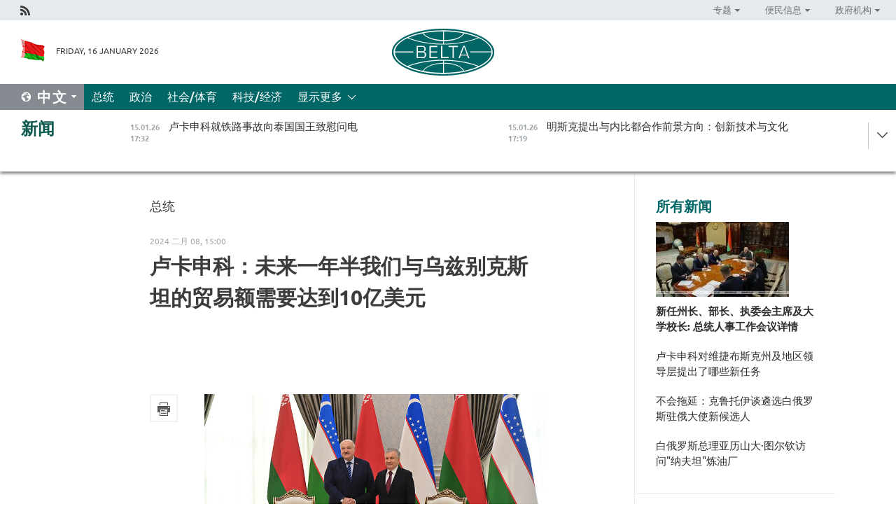

--- FILE ---
content_type: text/html; charset=UTF-8
request_url: https://chn.belta.by/president/view/10-25114-2024/
body_size: 11803
content:
    
    	<!DOCTYPE HTML>
	<html lang="zh-ZH" prefix="og: http://ogp.me/ns#">
	<head  prefix="article: https://ogp.me/ns/article#">
		<title>
卢卡申科：未来一年半我们与乌兹别克斯坦的贸易额需要达到10亿美元




</title>
		<meta http-equiv="Content-Type" content="text/html; charset=utf-8">
                <meta name="viewport" content="width=device-width">
		<link rel="stylesheet" href="/styles/general_styles.css" type="text/css">
                                <link rel="stylesheet" href="/styles/styles2.css?1768537988" type="text/css">
                                <link rel="stylesheet" href="/styles/styles.css?1768537988" type="text/css">
                <link rel="stylesheet" href="/styles/tr_styles.css" type="text/css">
                            <link rel="icon" href="/desimages/fav.png" type="image/png">
		<meta name="keywords" content="">
		<meta name="description" content="">
                
                 <link rel = "canonical" href="https://chn.belta.by/president/view/10-25114-2024/">
                
	                    <meta property="og:locale" content="zh_ZH">
	        	        	<meta property="og:site_name" content="白罗斯国家通讯社" />
	        	        	<meta property="og:title" content="
卢卡申科：未来一年半我们与乌兹别克斯坦的贸易额需要达到10亿美元




" />
	        	        	<meta property="og:type" content="article" />
	        	        	<meta property="og:url" content="https://chn.belta.by/president/view/10-25114-2024" />
	        	        	<meta property="og:image" content="https://chn.belta.by/images/storage/news/with_archive/2024/000019_1707393765_25114_big.jpg" />
	        	        	<meta property="og:description" content="" />
	        	        	<meta property="og:section" content="总统" />
	        	        	<meta property="article:published_time" content="2024-02-08 15:00:00" />
	        	        	<meta property="article:modified_time" content="2024-02-08 15:02:45" />
	        	    		                
                        <!-- Yandex.Metrika informer -->
<a href="https://metrika.yandex.by/stat/?id=15029098&amp;from=informer"
target="_blank" rel="nofollow"><img src="https://informer.yandex.ru/informer/15029098/1_1_FFFFFFFF_EFEFEFFF_0_pageviews"
style="width:80px; height:15px; border:0; display:none" alt="Яндекс.Метрика" title="Яндекс.Метрика: данные за сегодня (просмотры)" class="ym-advanced-informer" data-cid="15029098" data-lang="ru" /></a>
<!-- /Yandex.Metrika informer -->

<!-- Yandex.Metrika counter -->
<script type="text/javascript" >
   (function(m,e,t,r,i,k,a){m[i]=m[i]||function(){(m[i].a=m[i].a||[]).push(arguments)};
   m[i].l=1*new Date();
   for (var j = 0; j < document.scripts.length; j++) {if (document.scripts[j].src === r) { return; }}
   k=e.createElement(t),a=e.getElementsByTagName(t)[0],k.async=1,k.src=r,a.parentNode.insertBefore(k,a)})
   (window, document, "script", "https://mc.yandex.ru/metrika/tag.js", "ym");

   ym(15029098, "init", {
        clickmap:true,
        trackLinks:true,
        accurateTrackBounce:true,
        webvisor:true
   });
</script>
<noscript><div><img src="https://mc.yandex.ru/watch/15029098" style="position:absolute; left:-9999px;" alt="" /></div></noscript>
<!-- /Yandex.Metrika counter -->

            
        

                                                                	</head>
	
	<body>

                
        <a id="top"></a>

    <div class="all   ">
        <div class="ban_main_top">
            
        </div>
        <div class="top_line">
	                <div class="social_icons">
                                          <a href="/rss" title="Rss"  target ="_self" onmouseover="this.children[0].src='https://chn.belta.by/images/storage/banners/000015_e75332d9759a535dbd02582b38240ace_work.jpg'" onmouseout="this.children[0].src='https://chn.belta.by/images/storage/banners/000015_06c67faab12793f011de90a38aef8cf1_work.jpg'">
                    <img src="https://chn.belta.by/images/storage/banners/000015_06c67faab12793f011de90a38aef8cf1_work.jpg" alt="Rss" title="Rss" />
                </a>
                        </div>
    
	        <script>
        var scroll_items = Array();
    </script>
<div class="projects_menu">
	
                    <div class="projects_menu_item projects_menu_drop" id="pr_el_112"><a   href="https://chn.belta.by/"  title="专题" >
            <span>专题</span>    </a>
                    <script>
                var scroll_pr_m = "pr_m_112";
                scroll_items[scroll_items.length] = "pr_m_112";
            </script>
          <div class="projects_menu_s" id="pr_m_112">  
           	
                <div class="pr_menu_s_item">
                                                                                                                        <a target="_blank"   href="http://atom.belta.by/en" title="白罗斯核能" >白罗斯核能</a>
                        
                                    </div>
            	
                <div class="pr_menu_s_item">
                                                                                                                        <a target="_blank"   href="http://minsk950.belta.by/hisen" title="明斯克和明斯克人" >明斯克和明斯克人</a>
                        
                                    </div>
                       </div> 
            </div>
	
                    <div class="projects_menu_item projects_menu_drop" id="pr_el_108"><a   href="https://chn.belta.by/"  title="便民信息" >
            <span>便民信息</span>    </a>
                    <script>
                var scroll_pr_m = "pr_m_108";
                scroll_items[scroll_items.length] = "pr_m_108";
            </script>
          <div class="projects_menu_s" id="pr_m_108">  
           	
                <div class="pr_menu_s_item">
                                                                                                                        <a target="_blank"   href="http://www.belarus.by/cn/travel/weather" title="天气" >天气</a>
                        
                                    </div>
            	
                <div class="pr_menu_s_item">
                                                                                                                        <a target="_blank"   href="http://www.belarus.by/cn/travel/exchange-rates" title="汇率" >汇率</a>
                        
                                    </div>
            	
                <div class="pr_menu_s_item">
                                                                                                                        <a target="_blank"   href="http://www.belarus.by/cn" title="白罗斯共和国官网：belarus.by" >白罗斯共和国官网：belarus.by</a>
                        
                                    </div>
                       </div> 
            </div>
	
                    <div class="projects_menu_item projects_menu_drop" id="pr_el_115"><a   href="https://chn.belta.by/"  title="政府机构" >
            <span>政府机构</span>    </a>
                    <script>
                var scroll_pr_m = "pr_m_115";
                scroll_items[scroll_items.length] = "pr_m_115";
            </script>
          <div class="projects_menu_s" id="pr_m_115">  
           	
                <div class="pr_menu_s_item">
                                                                                                                        <a target="_blank"   href="http://president.gov.by/en/" title="白罗斯共和国总统" >白罗斯共和国总统</a>
                        
                                    </div>
            	
                <div class="pr_menu_s_item">
                                                                                                                        <a target="_blank"   href="http://www.government.by/en/" title="白罗斯共和国政府" >白罗斯共和国政府</a>
                        
                                    </div>
            	
                <div class="pr_menu_s_item">
                                                                                                                        <a target="_blank"   href="https://chn.belta.by/parlament/" title="白罗斯共和国议会">白罗斯共和国议会</a>
                        
                                    </div>
            	
                <div class="pr_menu_s_item">
                                                                                                                        <a target="_blank"   href="https://chn.belta.by/sudebnaya_sistema/" title="白罗斯共和国司法体系">白罗斯共和国司法体系</a>
                        
                                    </div>
            	
                <div class="pr_menu_s_item">
                                                                                                                        <a target="_blank"   href="https://chn.belta.by/constitutsia_rb/" title="白罗斯共和国宪法">白罗斯共和国宪法</a>
                        
                                    </div>
            	
                <div class="pr_menu_s_item">
                                                                                                                        <a target="_blank"   href="https://chn.belta.by/gosudarstvennie_simvoli_rb/" title="白罗斯共和国国家标志">白罗斯共和国国家标志</a>
                        
                                    </div>
            	
                <div class="pr_menu_s_item">
                                                                                                                        <a target="_blank"   href="https://chn.belta.by/vibory_v_belarusi/" title="白罗斯共和国选举">白罗斯共和国选举</a>
                        
                                    </div>
                       </div> 
            </div>
</div>

     
        </div>
        <div class="header">
            <div class="header_date">
                                            <a class="header_flag" href="/" title="Flag"  target ="_self">
                <img 
                    src="https://chn.belta.by/images/storage/banners/000206_d416350b71fba1fae9fb6eac60bf21cd_work.jpg" 
                    alt="Flag" 
                    title="Flag" 
                                    />
            </a>
            
                Friday, 16 January 2026
            </div>
	            	        <div class="logo">
            
                                                                    <a href="/" title="BelTA"  target ="_self">
                            <span class="logo_img"><img src="https://chn.belta.by/images/storage/banners/000016_f0602e1e11bcb5718b09f6ac9e6b0c2d_work.jpg" alt="BelTA" title="BelTA" /></span>
                                                    </a>
                                                        </div>
    
            <div class="weather_currency">
                <div class="weather_currency_inner">
                
	 	
                </div>
	    
            </div>
        </div>
    <div class="menu_line" >

	    <div class="main_langs" id="main_langs">
            <div class="main_langs_inner" id="main_langs_inner">
	
                                    <div class="main_lang_item" ><a target="_blank"   href="https://belta.by" title="Рус" >Рус</a></div>
        	
                                    <div class="main_lang_item" ><a target="_blank"   href="https://blr.belta.by" title="Бел" >Бел</a></div>
        	
                                    <div class="main_lang_item" ><a target="_blank"   href="https://eng.belta.by/" title="Eng" >Eng</a></div>
        	
                                    <div class="main_lang_item" ><a target="_blank"   href="https://deu.belta.by/" title="Deu" >Deu</a></div>
        	
                                    <div class="main_lang_item" ><a target="_blank"   href="https://esp.belta.by" title="Esp" >Esp</a></div>
        	
                                                    	
                                    <div class="main_lang_item" ><a target="_blank"   href="https://pol.belta.by" title="Pl" >Pl</a></div>
        </div>
<div class="main_lang_item main_lang_selected" ><a   href="https://chn.belta.by/" title="中文">中文</a></div>
</div>
		

	       <div class="h_menu_fp" id="h_menu_fp" >
    <div class="h_menu_title" id="h_menu_title">
                菜单
    </div>
            <div class="h_menu_s" id="h_menu_s"></div>
        <div class="menu_more">
            <div class="menu_more_title" id="h_menu_more" >显示更多 </div>
                    <div id="h_menu" class="h_menu">
                <div class="content_all_margin">
	                        <div class="menu_els" id="h_menu_line_1">
                                                            <div class="menu_item menu_item_selected" id="h_menu_item_1_1">
                            <a   href="https://chn.belta.by/president/" title="总统">总统</a>
                        </div>
                                                                                <div class="menu_item " id="h_menu_item_1_2">
                            <a   href="https://chn.belta.by/politics/" title="政治">政治</a>
                        </div>
                                                                                <div class="menu_item " id="h_menu_item_1_3">
                            <a   href="https://chn.belta.by/society/" title="社会/体育">社会/体育</a>
                        </div>
                                                                                <div class="menu_item " id="h_menu_item_1_4">
                            <a   href="https://chn.belta.by/economics/" title="科技/经济">科技/经济</a>
                        </div>
                                                </div>
                                            <div class="menu_els" id="h_menu_line_2">
                                                            <div class="menu_item " id="h_menu_item_2_1">
                            <a   href="https://chn.belta.by/about_company/" title="白通社简介">白通社简介</a>
                        </div>
                                                                                <div class="menu_item " id="h_menu_item_2_2">
                            <a   href="https://chn.belta.by/products/" title="产品与服务">产品与服务</a>
                        </div>
                                                                                <div class="menu_item " id="h_menu_item_2_3">
                            <a   href="https://chn.belta.by/additionally/" title="联系方式">联系方式</a>
                        </div>
                                                                                <div class="menu_item " id="h_menu_item_2_4">
                            <a   href="https://chn.belta.by/copyright-zh/" title="白通社使用资料条件">白通社使用资料条件</a>
                        </div>
                                                                                <div class="menu_item " id="h_menu_item_2_5">
                            <a   href="https://chn.belta.by/partners/" title="伙伴机构">伙伴机构</a>
                        </div>
                                                                                <div class="menu_item " id="h_menu_item_2_6">
                            <a   href="https://chn.belta.by/reklama/" title="网站广告">网站广告</a>
                        </div>
                                                                                <div class="menu_item " id="h_menu_item_2_7">
                            <a   href="https://chn.belta.by/work-site/" title="网站反馈">网站反馈</a>
                        </div>
                                                </div>
                                                                                        </div>
       
    </div>
                    </div>
           </div>            
	


	
    
    
	    
    </div>
    <div class="top_lenta_inner">
  <div class="top_lenta">
    <a href="/" title="回主页" class="tl_logo"></a>
    <div class="tl_title">
                    <a href="https://chn.belta.by/all_news" title="新闻">新闻</a>
            </div>
                            <div class="tl_inner" id="tl_inner">
        
        <div class="tl_item">
	        	            	            	            	        	                            <div class="lenta_date_box">
                    <div class="lenta_date">
                   	               15.01.26
	                              <div class="line"></div>
                    </div>
                    </div>
	                                                                        	                	                                <a  href="https://chn.belta.by/president/view/-40684-2026/"   title=" 卢卡申科就铁路事故向泰国国王致慰问电 ">
                    <span class="tl_date">
                                                                                                    <span class="lenta_date_past">15.01.26</span>
                                                <span>17:32</span>
                    </span>
                    <span class="tl_news"> 卢卡申科就铁路事故向泰国国王致慰问电 </span>
                    <span class="tl_node">总统</span>
                </a>
        </div>
        
        <div class="tl_item">
	        	            	        	                                                                        	                	                                <a  href="https://chn.belta.by/society/view/-40683-2026/"   title="
 明斯克提出与内比都合作前景方向：创新技术与文化
 ">
                    <span class="tl_date">
                                                                                                    <span class="lenta_date_past">15.01.26</span>
                                                <span>17:19</span>
                    </span>
                    <span class="tl_news">
 明斯克提出与内比都合作前景方向：创新技术与文化
 </span>
                    <span class="tl_node">社会/体育</span>
                </a>
        </div>
        
        <div class="tl_item">
	        	            	        	                                                                        	                	                                <a  href="https://chn.belta.by/society/view/-40682-2026/"   title=" 白俄罗斯独立多年来在“国产计算机、无人机、乘用车”取得了哪些成就？ ">
                    <span class="tl_date">
                                                                                                    <span class="lenta_date_past">15.01.26</span>
                                                <span>17:12</span>
                    </span>
                    <span class="tl_news"> 白俄罗斯独立多年来在“国产计算机、无人机、乘用车”取得了哪些成就？ </span>
                    <span class="tl_node">社会/体育</span>
                </a>
        </div>
        
        <div class="tl_item">
	        	            	        	                                                                        	                	                                <a  href="https://chn.belta.by/politics/view/-40681-2026/"   title="
 不会拖延：克鲁托伊谈遴选白俄罗斯驻俄大使新候选人
 ">
                    <span class="tl_date">
                                                                                                    <span class="lenta_date_past">15.01.26</span>
                                                <span>16:50</span>
                    </span>
                    <span class="tl_news">
 不会拖延：克鲁托伊谈遴选白俄罗斯驻俄大使新候选人
 </span>
                    <span class="tl_node">政治</span>
                </a>
        </div>
        
        <div class="tl_item">
	        	            	        	                                                                        	                	                                <a  href="https://chn.belta.by/president/view/-40679-2026/"   title="
    
  白俄罗斯会像阿联酋一样吗？卢卡申科畅谈旅游业发展前景  ">
                    <span class="tl_date">
                                                                                                    <span class="lenta_date_past">15.01.26</span>
                                                <span>16:31</span>
                    </span>
                    <span class="tl_news">
    
  白俄罗斯会像阿联酋一样吗？卢卡申科畅谈旅游业发展前景  </span>
                    <span class="tl_node">总统</span>
                </a>
        </div>
        
        <div class="tl_item">
	        	            	        	                                                                        	                	                                <a  href="https://chn.belta.by/society/view/-40680-2026/"   title=" 军队现代化与国产装备：新五年计划中哪些国防议题处于优先位置？ ">
                    <span class="tl_date">
                                                                                                    <span class="lenta_date_past">15.01.26</span>
                                                <span>16:30</span>
                    </span>
                    <span class="tl_news"> 军队现代化与国产装备：新五年计划中哪些国防议题处于优先位置？ </span>
                    <span class="tl_node">社会/体育</span>
                </a>
        </div>
        
        <div class="tl_item">
	        	            	        	                                                                        	                	                                <a  href="https://chn.belta.by/society/view/-40678-2026/"   title="
 联盟议员将讨论保障白俄罗斯与俄罗斯公民在医疗领域权利平等问题
 ">
                    <span class="tl_date">
                                                                                                    <span class="lenta_date_past">15.01.26</span>
                                                <span>16:25</span>
                    </span>
                    <span class="tl_news">
 联盟议员将讨论保障白俄罗斯与俄罗斯公民在医疗领域权利平等问题
 </span>
                    <span class="tl_node">社会/体育</span>
                </a>
        </div>
        
        <div class="tl_item">
	        	            	        	                                                                        	                	                                <a  href="https://chn.belta.by/president/view/-40677-2026/"   title="
 卢卡申科谈戈梅利“亲生孩子”：当年力排众议挽救的高
 ">
                    <span class="tl_date">
                                                                                                    <span class="lenta_date_past">15.01.26</span>
                                                <span>16:14</span>
                    </span>
                    <span class="tl_news">
 卢卡申科谈戈梅利“亲生孩子”：当年力排众议挽救的高
 </span>
                    <span class="tl_node">总统</span>
                </a>
        </div>
        
        <div class="tl_item">
	        	            	        	                                                                        	                	                                <a  href="https://chn.belta.by/society/view/gdp-40675-2026/"   title="
 国家旅游局局长谈如何提升旅游业对GDP的贡献
 ">
                    <span class="tl_date">
                                                                                                    <span class="lenta_date_past">15.01.26</span>
                                                <span>16:00</span>
                    </span>
                    <span class="tl_news">
 国家旅游局局长谈如何提升旅游业对GDP的贡献
 </span>
                    <span class="tl_node">社会/体育</span>
                </a>
        </div>
        
        <div class="tl_item">
	        	            	        	                                                                        	                	                                <a  href="https://chn.belta.by/economics/view/qaztrade-40676-2026/"   title=" 白俄罗斯通用商品交易所将与哈萨克斯坦QazTrade合作扩大双边交易所贸易规模 ">
                    <span class="tl_date">
                                                                                                    <span class="lenta_date_past">15.01.26</span>
                                                <span>15:57</span>
                    </span>
                    <span class="tl_news"> 白俄罗斯通用商品交易所将与哈萨克斯坦QazTrade合作扩大双边交易所贸易规模 </span>
                    <span class="tl_node">科技/经济</span>
                </a>
        </div>
        
        <div class="tl_item">
	        	            	        	                                                                        	                	                                <a  href="https://chn.belta.by/president/view/-40674-2026/"   title="
 卢卡申科宣布计划在专项教育中心集中培养顶尖技术人才
 ">
                    <span class="tl_date">
                                                                                                    <span class="lenta_date_past">15.01.26</span>
                                                <span>15:45</span>
                    </span>
                    <span class="tl_news">
 卢卡申科宣布计划在专项教育中心集中培养顶尖技术人才
 </span>
                    <span class="tl_node">总统</span>
                </a>
        </div>
        
        <div class="tl_item">
	        	            	        	                                                                        	                	                                <a  href="https://chn.belta.by/economics/view/-40673-2026/"   title=" 中白工业园负责人：园区发展将遵循白中两国领导人确定的基调 ">
                    <span class="tl_date">
                                                                                                    <span class="lenta_date_past">15.01.26</span>
                                                <span>15:34</span>
                    </span>
                    <span class="tl_news"> 中白工业园负责人：园区发展将遵循白中两国领导人确定的基调 </span>
                    <span class="tl_node">科技/经济</span>
                </a>
        </div>
        
        <div class="tl_item">
	        	            	        	                                                                        	                	                                <a  href="https://chn.belta.by/economics/view/-40672-2026/"   title=" 白俄罗斯总理亚历山大·图尔钦访问&quot;纳夫坦&quot;炼油厂 ">
                    <span class="tl_date">
                                                                                                    <span class="lenta_date_past">15.01.26</span>
                                                <span>15:04</span>
                    </span>
                    <span class="tl_news"> 白俄罗斯总理亚历山大·图尔钦访问"纳夫坦"炼油厂 </span>
                    <span class="tl_node">科技/经济</span>
                </a>
        </div>
        
        <div class="tl_item">
	        	            	        	                                                                        	                	                                <a  href="https://chn.belta.by/president/view/-40671-2026/"   title="
 卢卡申科提出将每个区打造为“战斗单元”，总统意指为何？
 ">
                    <span class="tl_date">
                                                                                                    <span class="lenta_date_past">15.01.26</span>
                                                <span>14:29</span>
                    </span>
                    <span class="tl_news">
 卢卡申科提出将每个区打造为“战斗单元”，总统意指为何？
 </span>
                    <span class="tl_node">总统</span>
                </a>
        </div>
        
        <div class="tl_item">
	        	            	        	                                                                        	                	                                <a  href="https://chn.belta.by/president/view/-40670-2026/"   title="
 据悉前任劳动和社会保障部长娜塔莉娅·帕夫柳琴科拟转任议会职务
 ">
                    <span class="tl_date">
                                                                                                    <span class="lenta_date_past">15.01.26</span>
                                                <span>14:09</span>
                    </span>
                    <span class="tl_news">
 据悉前任劳动和社会保障部长娜塔莉娅·帕夫柳琴科拟转任议会职务
 </span>
                    <span class="tl_node">总统</span>
                </a>
        </div>
        
        <div class="tl_item">
	        	            	        	                                                                        	                	                                <a  href="https://chn.belta.by/president/view/-40669-2026/"   title="
 卢卡申科谈劳动和社会保障部：该部委应展现存在感并发声
 ">
                    <span class="tl_date">
                                                                                                    <span class="lenta_date_past">15.01.26</span>
                                                <span>13:53</span>
                    </span>
                    <span class="tl_news">
 卢卡申科谈劳动和社会保障部：该部委应展现存在感并发声
 </span>
                    <span class="tl_node">总统</span>
                </a>
        </div>
        
        <div class="tl_item">
	        	            	        	                                                                        	                	                                <a  href="https://chn.belta.by/president/view/-40668-2026/"   title="
 新任州长、部长、执委会主席及大学校长: 总统人事工作会议详情
 ">
                    <span class="tl_date">
                                                                                                    <span class="lenta_date_past">15.01.26</span>
                                                <span>13:38</span>
                    </span>
                    <span class="tl_news">
 新任州长、部长、执委会主席及大学校长: 总统人事工作会议详情
 </span>
                    <span class="tl_node">总统</span>
                </a>
        </div>
        
        <div class="tl_item">
	        	            	        	                                                                        	                	                                <a  href="https://chn.belta.by/president/view/-40667-2026/"   title="
 卢卡申科承诺将在新工作中给苏博京&quot;满负荷加压&quot;
 ">
                    <span class="tl_date">
                                                                                                    <span class="lenta_date_past">15.01.26</span>
                                                <span>13:25</span>
                    </span>
                    <span class="tl_news">
 卢卡申科承诺将在新工作中给苏博京"满负荷加压"
 </span>
                    <span class="tl_node">总统</span>
                </a>
        </div>
        
        <div class="tl_item">
	        	            	        	                                                                        	                	                                <a  href="https://chn.belta.by/president/view/-40666-2026/"   title="
 卢卡申科批准莫吉廖夫州三名新任执委会主席及一名副主席任命
 ">
                    <span class="tl_date">
                                                                                                    <span class="lenta_date_past">15.01.26</span>
                                                <span>13:20</span>
                    </span>
                    <span class="tl_news">
 卢卡申科批准莫吉廖夫州三名新任执委会主席及一名副主席任命
 </span>
                    <span class="tl_node">总统</span>
                </a>
        </div>
        
        <div class="tl_item">
	        	            	        	                                                                        	                	                                <a  href="https://chn.belta.by/president/view/-40665-2026/"   title="
 上帝禁止！卢卡申科向维捷布斯克州领导层下达严厉指令
 ">
                    <span class="tl_date">
                                                                                                    <span class="lenta_date_past">15.01.26</span>
                                                <span>13:13</span>
                    </span>
                    <span class="tl_news">
 上帝禁止！卢卡申科向维捷布斯克州领导层下达严厉指令
 </span>
                    <span class="tl_node">总统</span>
                </a>
        </div>
        
        <div class="tl_item">
	        	            	        	                                                                        	                	                                <a  href="https://chn.belta.by/president/view/-40664-2026/"   title="
 卢卡申科对维捷布斯克州及地区领导层提出了哪些新任务
 ">
                    <span class="tl_date">
                                                                                                    <span class="lenta_date_past">15.01.26</span>
                                                <span>12:43</span>
                    </span>
                    <span class="tl_news">
 卢卡申科对维捷布斯克州及地区领导层提出了哪些新任务
 </span>
                    <span class="tl_node">总统</span>
                </a>
        </div>
        
        <div class="tl_item">
	        	            	        	                                                                        	                	                                <a  href="https://chn.belta.by/president/view/-40662-2026/"   title="
 亚历山大·罗戈日尼克被任命为维捷布斯克州执行委员会主席
 ">
                    <span class="tl_date">
                                                                                                    <span class="lenta_date_past">15.01.26</span>
                                                <span>12:13</span>
                    </span>
                    <span class="tl_news">
 亚历山大·罗戈日尼克被任命为维捷布斯克州执行委员会主席
 </span>
                    <span class="tl_node">总统</span>
                </a>
        </div>
        
        <div class="tl_item">
	        	            	        	                                                                        	                	                                <a  href="https://chn.belta.by/society/view/-40661-2026/"   title="
 野牛并不走远，它们就站在林间等候：动物们冬季如何获得补饲？
 ">
                    <span class="tl_date">
                                                                                                    <span class="lenta_date_past">15.01.26</span>
                                                <span>11:37</span>
                    </span>
                    <span class="tl_news">
 野牛并不走远，它们就站在林间等候：动物们冬季如何获得补饲？
 </span>
                    <span class="tl_node">社会/体育</span>
                </a>
        </div>
        
        <div class="tl_item">
	        	            	        	                                                                        	                	                                <a  href="https://chn.belta.by/politics/view/-40659-2026/"   title="
 白俄罗斯与埃及探讨在&quot;金砖&quot;框架下的合作优先方向
 ">
                    <span class="tl_date">
                                                                                                    <span class="lenta_date_past">15.01.26</span>
                                                <span>11:07</span>
                    </span>
                    <span class="tl_news">
 白俄罗斯与埃及探讨在"金砖"框架下的合作优先方向
 </span>
                    <span class="tl_node">政治</span>
                </a>
        </div>
        
        <div class="tl_item">
	        	            	        	                                                                        	                	                                <a  href="https://chn.belta.by/economics/view/115-40658-2026/"   title="
 白俄核电站一号机组计划维修将于1月15日开始
 ">
                    <span class="tl_date">
                                                                                                    <span class="lenta_date_past">15.01.26</span>
                                                <span>10:57</span>
                    </span>
                    <span class="tl_news">
 白俄核电站一号机组计划维修将于1月15日开始
 </span>
                    <span class="tl_node">科技/经济</span>
                </a>
        </div>
        
        <div class="tl_item">
	        	            	        	                                                                        	                	                                <a  href="https://chn.belta.by/politics/view/-40657-2026/"   title="
 中国外交部就落实天津上合组织峰会成果举行吹风会
 ">
                    <span class="tl_date">
                                                                                                    <span class="lenta_date_past">15.01.26</span>
                                                <span>10:44</span>
                    </span>
                    <span class="tl_news">
 中国外交部就落实天津上合组织峰会成果举行吹风会
 </span>
                    <span class="tl_node">政治</span>
                </a>
        </div>
        
        <div class="tl_item">
	        	            	        	                                                                        	                	                                <a  href="https://chn.belta.by/economics/view/-40660-2026/"   title="
 欧亚开发银行分析师预测白俄罗斯经济增长将提速
 ">
                    <span class="tl_date">
                                                                                                    <span class="lenta_date_past">15.01.26</span>
                                                <span>10:41</span>
                    </span>
                    <span class="tl_news">
 欧亚开发银行分析师预测白俄罗斯经济增长将提速
 </span>
                    <span class="tl_node">科技/经济</span>
                </a>
        </div>
        
        <div class="tl_item">
	        	            	        	                                                                        	                	                                <a  href="https://chn.belta.by/society/view/-40656-2026/"   title="
 麻醉复苏科医生阿尔图尔·利普尼茨基荣获白俄罗斯共和国总统资助金
 ">
                    <span class="tl_date">
                                                                                                    <span class="lenta_date_past">15.01.26</span>
                                                <span>10:35</span>
                    </span>
                    <span class="tl_news">
 麻醉复苏科医生阿尔图尔·利普尼茨基荣获白俄罗斯共和国总统资助金
 </span>
                    <span class="tl_node">社会/体育</span>
                </a>
        </div>
        
        <div class="tl_item">
	        	            	        	                                                                        	                	                                <a  href="https://chn.belta.by/society/view/-40655-2026/"   title="
 白俄罗斯卫生部长与印度大使讨论合作前景
 ">
                    <span class="tl_date">
                                                                                                    <span class="lenta_date_past">15.01.26</span>
                                                <span>10:20</span>
                    </span>
                    <span class="tl_news">
 白俄罗斯卫生部长与印度大使讨论合作前景
 </span>
                    <span class="tl_node">社会/体育</span>
                </a>
        </div>
        
        <div class="tl_item">
	        	            	        	                                                                        	                	                                <a  href="https://chn.belta.by/president/view/105-40654-2026/"   title="
 卢卡申科祝贺《农村报》创刊105周年
 ">
                    <span class="tl_date">
                                                                                                    <span class="lenta_date_past">15.01.26</span>
                                                <span>10:05</span>
                    </span>
                    <span class="tl_news">
 卢卡申科祝贺《农村报》创刊105周年
 </span>
                    <span class="tl_node">总统</span>
                </a>
        </div>
        <a class="all_news" href="https://chn.belta.by/all_news" title="全部新闻">全部新闻</a> 
    </div>
    <div class="tl_arrow" title="" id="tl_arrow"></div>
    <a class="all_news main_left_col" href="https://chn.belta.by/all_news" title="全部新闻">全部新闻</a> 
  </div>
    
</div>    <div class="main">
      <div class="content_2_col">  
          <div class="content_2_col_margin">       
        	      
<div class="content_margin">
<a href="https://chn.belta.by/president/" title="总统"  class="rubric">总统</a>
<div class="date_full">2024 二月 08, 15:00</div>
<h1>
<div>卢卡申科：未来一年半我们与乌兹别克斯坦的贸易额需要达到10亿美元
</div>
<div><br />
</div>
<div><br />
</div></h1>

    <div class="inner_content">
                    <div class="social_icons_c">
                                                                
                                            <a href="/printv/president/view/10-25114-2024/" onclick="window.open('/printv/president/view/10-25114-2024/');return false" class="print_icon"></a>
                </div>
        
        <div>
            <div class="text">

                                    <div class="main_img">
                        <img src="https://chn.belta.by/images/storage/news/with_archive/2024/000019_1707393765_25114_big.jpg" alt="亚历山大·卢卡申科与沙夫卡特·米尔济约耶夫" title="亚历山大·卢卡申科与沙夫卡特·米尔济约耶夫"/>
                        <div class="img_doc_title">亚历山大·卢卡申科与沙夫卡特·米尔济约耶夫</div>                    </div>
                
                                
                <meta name="mediator_published_time" content="2024-02-08T15:00:00+00:00" />
    <meta name="mediator_theme" content="总统" />
    <meta name="mediator" content="/president/view/10-25114-2024/" />
                                                                      
                                <div class="js-mediator-article">
                    
<div>白通社塔什干2 月 8 日电 白通社报道。 未来一年半，我们与乌兹别克斯坦的贸易额需要达到10亿美元。白俄罗斯总统亚历山大·卢卡申科在 2 月 8 日与乌兹别克斯坦总统沙夫卡特·米尔济约耶夫会谈时详细阐述了这一点。
</div>
<div><br />
</div>
<div>亚历山大·卢卡申科指出：“众所周知，供应物流和支付系统近年来发生了严重变化，震动了大宗商品和能源市场。国际分工的整个结构正在经历一个全球转型时期。这是不可避免的。有不确定性增加，对抗程度加剧。但尽管如此，我们不能让人民的福祉下降。”
</div>
<div><br />
</div>
<div>总统称，不惧任何冲击的强劲经济是任何国家的基础。 国家元首表示：“因此，我们的议程上有一个非常令人印象深刻的经济集团。别拉斯、白俄罗斯轮胎厂等—我认为总统（乌兹别克斯坦—白通社注）没有任何问题。”这意味着，在我们表现不佳的地方，我们需要更加积极。你只需要更加坚持。我主要是对大使说这句话。因此，请确保贵方不会拖慢我们同事的速度。”
</div>
<div><br />
</div>
<div>亚历山大·卢卡申科表示，目前的贸易额数字（近 6 亿美元）尽管创下了创纪录的数字，但与现有潜力并不相符。
</div>
<div><img border="0" alt="" src="/uploads/images/MGUK2135_result-1.jpg" /><br />
</div>
<div>总统强调：“在接下来的一年半里，我们需要达到 10 亿美元并展望未来。只要政府和国家元首之间达成协议，就需要做很多事情。我们需要‘加强’我们的关系。明天年轻人就会上台—他们是不同的。他们没有这样的经历，他们没有走过我们走过的这条路。我们的记忆里有一切。因此，我们必须这次不能输了。”
</div>
<div><br />
</div>
<div>国家元首表示，白俄罗斯已准备好为乌兹别克斯坦的现代化做出贡献：“我们拥有您今天乃至明天所需的技术。无需前往世界任何地方鞠躬。我们将其提供给乌兹别克斯坦。我们是平等的、相同的国家，我们不能要求对方什么。只有在良好的基础上，我们才能与你们合作，你们也能与我们合作。”
</div> 
                    
                    
                                        
                                    <div class="invite_in_messagers">
    <div>订阅我们：</div>
       <a  class="viber" href="https://twitter.com/ByBelta" rel="nofollow" target="_blank">
         <img src="https://chn.belta.by/images/design/1.png" style="margin:3px 0 -17px 0;display: inline;" alt="X" title="X"
    </a>  
</div>                                                        </div>


                
                
            </div>
            <div class="clear"></div>
        </div>
    </div>
</div>
    

            <div class="rubricNews">
    <div class="content_margin">
<a class="block_title" href="https://chn.belta.by/president">专栏新闻 总统</a>
    <div class="rubricNews_item">
                          	                	                                                    <a class="rubricNews_item_img news_with_rubric_img" href="/president/view/-40684-2026/"  title=" 卢卡申科就铁路事故向泰国国王致慰问电 ">
                        <img src="https://chn.belta.by/images/storage/news/with_archive/2026/000019_1768487940_40684_medium.jpg" alt="" title=""/>
                    </a>
                                <a href="/president/view/-40684-2026/"  title=" 卢卡申科就铁路事故向泰国国王致慰问电 ">
                     卢卡申科就铁路事故向泰国国王致慰问电 
                </a>
    </div>
    <div class="rubricNews_item">
                          	                	                                                    <a class="rubricNews_item_img news_with_rubric_img" href="/president/view/-40679-2026/"  title="
    
  白俄罗斯会像阿联酋一样吗？卢卡申科畅谈旅游业发展前景  ">
                        <img src="https://chn.belta.by/images/storage/news/with_archive/2026/000019_1768484055_40679_medium.jpg" alt="" title=""/>
                    </a>
                                <a href="/president/view/-40679-2026/"  title="
    
  白俄罗斯会像阿联酋一样吗？卢卡申科畅谈旅游业发展前景  ">
                    
    
  白俄罗斯会像阿联酋一样吗？卢卡申科畅谈旅游业发展前景  
                </a>
    </div>
    <div class="rubricNews_item">
                          	                	                                                    <a class="rubricNews_item_img news_with_rubric_img" href="/president/view/-40677-2026/"  title="
 卢卡申科谈戈梅利“亲生孩子”：当年力排众议挽救的高
 ">
                        <img src="https://chn.belta.by/images/storage/news/with_archive/2026/000019_1768482314_40677_medium.jpg" alt="" title=""/>
                    </a>
                                <a href="/president/view/-40677-2026/"  title="
 卢卡申科谈戈梅利“亲生孩子”：当年力排众议挽救的高
 ">
                    
 卢卡申科谈戈梅利“亲生孩子”：当年力排众议挽救的高
 
                </a>
    </div>
    <div class="rubricNews_item">
                          	                	                                                    <a class="rubricNews_item_img news_with_rubric_img" href="/president/view/-40674-2026/"  title="
 卢卡申科宣布计划在专项教育中心集中培养顶尖技术人才
 ">
                        <img src="https://chn.belta.by/images/storage/news/with_archive/2026/000019_1768481233_40674_medium.jpg" alt="" title=""/>
                    </a>
                                <a href="/president/view/-40674-2026/"  title="
 卢卡申科宣布计划在专项教育中心集中培养顶尖技术人才
 ">
                    
 卢卡申科宣布计划在专项教育中心集中培养顶尖技术人才
 
                </a>
    </div>
    <div class="rubricNews_item">
                          	                	                                                    <a class="rubricNews_item_img news_with_rubric_img" href="/president/view/-40671-2026/"  title="
 卢卡申科提出将每个区打造为“战斗单元”，总统意指为何？
 ">
                        <img src="https://chn.belta.by/images/storage/news/with_archive/2026/000019_1768476644_40671_medium.jpg" alt="" title=""/>
                    </a>
                                <a href="/president/view/-40671-2026/"  title="
 卢卡申科提出将每个区打造为“战斗单元”，总统意指为何？
 ">
                    
 卢卡申科提出将每个区打造为“战斗单元”，总统意指为何？
 
                </a>
    </div>
    <div class="rubricNews_item">
                          	                	                                                    <a class="rubricNews_item_img news_with_rubric_img" href="/president/view/-40670-2026/"  title="
 据悉前任劳动和社会保障部长娜塔莉娅·帕夫柳琴科拟转任议会职务
 ">
                        <img src="https://chn.belta.by/images/storage/news/with_archive/2026/000019_1768475869_40670_medium.jpg" alt="" title=""/>
                    </a>
                                <a href="/president/view/-40670-2026/"  title="
 据悉前任劳动和社会保障部长娜塔莉娅·帕夫柳琴科拟转任议会职务
 ">
                    
 据悉前任劳动和社会保障部长娜塔莉娅·帕夫柳琴科拟转任议会职务
 
                </a>
    </div>
    </div>
</div>
          </div>
      </div>
      		      		              <!--noindex-->
  <div class="main_news_inner_2_col">
	<div class="block_title">所有新闻</div>
    <div class="mni_col">    
            <div class="rc_item rc_item_main">                                                                	                	                                                    <a href="https://chn.belta.by/president/view/-40668-2026/" title="
 新任州长、部长、执委会主席及大学校长: 总统人事工作会议详情
 " >
                        <img src="https://chn.belta.by/images/storage/news/with_archive/2026/000019_1768473645_40668_small.jpg" alt="" title=""/>
                    </a>
                               
                <a href="https://chn.belta.by/president/view/-40668-2026/" title="
 新任州长、部长、执委会主席及大学校长: 总统人事工作会议详情
 " class="last_news_title_main" >
 新任州长、部长、执委会主席及大学校长: 总统人事工作会议详情
 
                     
                                    </a>
              </div>
        </div>
    
    


	    <div class="mni_col">
             <div class="rc_item">                                                                	                	                                               
                <a href="https://chn.belta.by/president/view/-40664-2026/" title="
 卢卡申科对维捷布斯克州及地区领导层提出了哪些新任务
 "  >
 卢卡申科对维捷布斯克州及地区领导层提出了哪些新任务
 
                     
                                    </a>
              </div>
             <div class="rc_item">                                                                	                	                                               
                <a href="https://chn.belta.by/politics/view/-40681-2026/" title="
 不会拖延：克鲁托伊谈遴选白俄罗斯驻俄大使新候选人
 "  >
 不会拖延：克鲁托伊谈遴选白俄罗斯驻俄大使新候选人
 
                     
                                    </a>
              </div>
             <div class="rc_item">                                                                	                	                                               
                <a href="https://chn.belta.by/economics/view/-40672-2026/" title=" 白俄罗斯总理亚历山大·图尔钦访问&quot;纳夫坦&quot;炼油厂 "  > 白俄罗斯总理亚历山大·图尔钦访问"纳夫坦"炼油厂 
                     
                                    </a>
              </div>
        </div>

  </div>
  <div class="one_right_col">
      	<!--noindex-->
        <div class="top_news">
                
    <div class="block_title">
        热门新闻        <div class="topNewsSlider_dots" id="topNewsSlider_dots"></div>
    </div>
    	    <div class="topNewsSlider">
		                            <div class="tn_item">
		                		                		                		                			                			                			                <a href="https://chn.belta.by/president/view/105-40654-2026/"    title="
 卢卡申科祝贺《农村报》创刊105周年
 ">
		                            
 卢卡申科祝贺《农村报》创刊105周年
 
		                             
		                            		                        </a>
                        </div>
		                            <div class="tn_item">
		                		                		                		                			                			                			                <a href="https://chn.belta.by/society/view/-40651-2026/"    title="
 特朗普是“黑天鹅”还是“闯进瓷器店的大象”？专家解读美国总统的战术
 ">
		                            
 特朗普是“黑天鹅”还是“闯进瓷器店的大象”？专家解读美国总统的战术
 
		                             
		                            		                        </a>
                        </div>
		                            <div class="tn_item">
		                		                		                		                			                			                			                <a href="https://chn.belta.by/society/view/-40652-2026/"    title="
 欧洲重提与俄罗斯对话，背后有何玄机？
 ">
		                            
 欧洲重提与俄罗斯对话，背后有何玄机？
 
		                             
		                            		                        </a>
                        </div>
		                            <div class="tn_item">
		                		                		                		                			                			                			                <a href="https://chn.belta.by/politics/view/-40639-2026/"    title="
 白俄罗斯驻华使馆探讨与中国佳木斯市的合作前景
 ">
		                            
 白俄罗斯驻华使馆探讨与中国佳木斯市的合作前景
 
		                             
		                            		                        </a>
                        </div>
		                            <div class="tn_item">
		                		                		                		                			                			                			                <a href="https://chn.belta.by/politics/view/-40657-2026/"    title="
 中国外交部就落实天津上合组织峰会成果举行吹风会
 ">
		                            
 中国外交部就落实天津上合组织峰会成果举行吹风会
 
		                             
		                            		                        </a>
                        </div>
		                            <div class="tn_item">
		                		                		                		                			                			                			                <a href="https://chn.belta.by/president/view/-40633-2026/"    title="
 卢卡申科谈“白俄罗斯妇女年”：首次不仅是选定年度主题，更是确立其象征
 ">
		                            
 卢卡申科谈“白俄罗斯妇女年”：首次不仅是选定年度主题，更是确立其象征
 
		                             
		                            		                        </a>
                        </div>
		                            <div class="tn_item">
		                		                		                		                			                			                			                <a href="https://chn.belta.by/politics/view/-40625-2026/"    title="  白俄罗斯外交部就伊朗局势发表声明 ">
		                              白俄罗斯外交部就伊朗局势发表声明 
		                             
		                            		                        </a>
                        </div>
		                            <div class="tn_item">
		                		                		                		                			                			                			                <a href="https://chn.belta.by/politics/view/-40626-2026/"    title="
 白俄罗斯驻阿拉木图总领事馆开馆
 ">
		                            
 白俄罗斯驻阿拉木图总领事馆开馆
 
		                             
		                            		                        </a>
                        </div>
		                            <div class="tn_item">
		                		                		                		                			                			                			                <a href="https://chn.belta.by/president/view/2026-40599-2026/"    title="
 局势并未缓和：卢卡申科在批准2026年国境防卫计划时指出
 ">
		                            
 局势并未缓和：卢卡申科在批准2026年国境防卫计划时指出
 
		                             
		                            		                        </a>
                        </div>
		                            <div class="tn_item">
		                		                		                		                			                			                			                <a href="https://chn.belta.by/economics/view/326-27-40619-2026/"    title="
 欧亚政府间委员会会议将于3月26-27日在奇姆肯特举行
 ">
		                            
 欧亚政府间委员会会议将于3月26-27日在奇姆肯特举行
 
		                             
		                            		                        </a>
                        </div>
		                            <div class="tn_item">
		                		                		                		                			                			                			                <a href="https://chn.belta.by/president/view/-40684-2026/"    title=" 卢卡申科就铁路事故向泰国国王致慰问电 ">
		                             卢卡申科就铁路事故向泰国国王致慰问电 
		                             
		                            		                        </a>
                        </div>
		                            <div class="tn_item">
		                		                		                		                			                			                			                <a href="https://chn.belta.by/society/view/-40682-2026/"    title=" 白俄罗斯独立多年来在“国产计算机、无人机、乘用车”取得了哪些成就？ ">
		                             白俄罗斯独立多年来在“国产计算机、无人机、乘用车”取得了哪些成就？ 
		                             
		                            		                        </a>
                        </div>
		                            <div class="tn_item">
		                		                		                		                			                			                			                <a href="https://chn.belta.by/economics/view/-40623-2026/"    title=" 预计外国银行在白俄罗斯的分支机构将被允许进行外汇交易 ">
		                             预计外国银行在白俄罗斯的分支机构将被允许进行外汇交易 
		                             
		                            		                        </a>
                        </div>
		                            <div class="tn_item">
		                		                		                		                			                			                			                <a href="https://chn.belta.by/economics/view/-40627-2026/"    title="
 白俄大宗产品交易所预测低价拍卖房产需求将增长
 ">
		                            
 白俄大宗产品交易所预测低价拍卖房产需求将增长
 
		                             
		                            		                        </a>
                        </div>
		                            <div class="tn_item">
		                		                		                		                			                			                			                <a href="https://chn.belta.by/economics/view/-40648-2026/"    title="
 白俄罗斯科学家推出冬小麦新品种
 ">
		                            
 白俄罗斯科学家推出冬小麦新品种
 
		                             
		                            		                        </a>
                        </div>
		                </div>
    </div>

    <!--/noindex-->
    <!--/noindex-->
            
    
      	
  	
    

    
</div>
	

	
	        <div class="clear"></div>
    </div>
    				        	        <div class="logo_f">
            
                    <div class="logo_line"></div>
            <div class="logo_f_item">
                                        <a href="/" title="BelTA"  target ="_self">
                            <img src="https://chn.belta.by/images/storage/banners/000203_b4e79204c8350f71db0058db7b392663_work.jpg" alt="BelTA" title="BelTA" />
                        </a>
                            </div>
            <div class="logo_line"></div>
            </div>
    
		    <div class="menu_f">
        <div class="menu_f_item">
                                                                                                    <a   href="https://chn.belta.by/republic-ch/" title="白罗斯共和国">白罗斯共和国</a>
                                
                        	                    <div class="menu_f_second">
    	
                                                                                <a   href="http://www.belarus.by/cn/government" title="国家结构" >国家结构</a>
                
                	
                                                                                <a   href="http://www.belarus.by/cn/government/president" title="白罗斯共和国总统" >白罗斯共和国总统</a>
                
                	
                                                                                <a   href="http://www.belarus.by/cn/about-belarus/history" title="历史" >历史</a>
                
                	
                                                                                <a   href="http://www.belarus.by/cn/travel/belarus-life" title="旅游" >旅游</a>
                
                	
                                                                                <a   href="http://www.belarus.by/cn/about-belarus/culture" title="文化" >文化</a>
                
                	
                                                                                <a   href="http://www.belarus.by/cn/about-belarus/sport" title="体育" >体育</a>
                
                </div>                    </div>
        <div class="menu_f_item">
                                                                                                    <a   href="https://chn.belta.by/our-companyn/" title="白罗斯国家通讯社">白罗斯国家通讯社</a>
                                
                        	                    <div class="menu_f_second">
    	
                                                                                <a   href="https://chn.belta.by/about_company/" title="白通社简介">白通社简介</a>
                
                	
                                                                                <a   href="https://chn.belta.by/products/" title="产品与服务">产品与服务</a>
                
                	
                                                                                <a   href="https://chn.belta.by/additionally/" title="联系方式">联系方式</a>
                
                	
                                                                                <a   href="https://chn.belta.by/partners/" title="伙伴机构">伙伴机构</a>
                
                	
                                                                                <a   href="https://chn.belta.by/reklama/" title="网站广告">网站广告</a>
                
                	
                                                                                <a   href="https://chn.belta.by/work-site/" title="网站反馈">网站反馈</a>
                
                </div>                    </div>
    
    </div>

		 
		    <div class="social_footer">
	                              <a href="/rss" title="RSS"  target ="_blank" onmouseover="this.children[0].src='https://chn.belta.by/images/storage/banners/000200_9f2755e23ada85c96662224df8feba16_work.jpg'" onmouseout="this.children[0].src='https://chn.belta.by/images/storage/banners/000200_e6643cacd6a5dd1286f691bb59ac4509_work.jpg'">
                    <img src="https://chn.belta.by/images/storage/banners/000200_e6643cacd6a5dd1286f691bb59ac4509_work.jpg" alt="RSS" title="RSS" />
                </a>
                    </div>

                <img class="img_alt" src="/desimages/alt.png" title="" alt="">
    	<div class="copyright"><span lang="zh-CN">白通社 
版权所有</span>: Copyright ©Belarusian Telegraph Agency,
1999-2025. All rights reserved. 
<p></p> <!--<p><br />必须有指向资料来源的超链接。<a href="http://chn.belta.by/copyright-zh">使用资料条件</a></p>--></div>
        <div class="footer_counters">
                                <SCRIPT type=text/javascript>
  var _gaq = _gaq || [];
  _gaq.push(['_setAccount', 'UA-6185078-12'],
['_trackPageview'],
['n._setAccount', 'UA-6185078-2'],
['n._setDomainName', 'belta.by'],
['n._addOrganic', 'nova.rambler.ru', 'query'],
['n._addOrganic', 'go.mail.ru', 'q'],
['n._addOrganic', 'nigma.ru', 's'],
['n._addOrganic', 'webalta.ru', 'q'],
['n._addOrganic', 'aport.ru', 'r'],
['n._addOrganic', 'poisk.ru', 'text'],
['n._addOrganic', 'quintura.ru', 'request'],
['n._addOrganic', 'search.qip.ru', 'query'],
['n._addOrganic', 'images.yandex.ru', 'q', true],
['n._addOrganic', 'blogs.yandex.ru', 'text', true],
['n._trackPageview']);
  (function() {
    var ga = document.createElement('script'); ga.type = 'text/javascript'; ga.async 

= true;
    ga.src = ('https:' == document.location.protocol ? 'https://ssl' : 'http://www') + 

'.google-analytics.com/ga.js';
    var s = document.getElementsByTagName('script')[0]; 

s.parentNode.insertBefore(ga, s);
  })();
</SCRIPT>

            
                
        

        </div>
    </div>
    
    <script src="/jscript/jquery/jquery-2.0.2.min.js"></script>

    <script src="/jscript/scripts.js"></script>

    <script src="/jscript/jquery/jquery.mCustomScrollbar.concat.min.js"></script>
    
        <script src="/jscript/scripts2.js"></script>
     
    
        
    
            <script src="/jscript/jquery/slick.min.js"></script>
    
    
        
        
        
        
        
    
        
    
    
    
        
    <script>
    $(document).ready(function() {
      
    var player_contaner = document.getElementById('videoplayer');
    if(player_contaner){
        
        
     
            
               function startVideo(){
                    
                }
                
var count_error = 0;
                function onError(){
                   console.log("video error");
                    count_error +=1;
                    if (count_error<=10){
                        setTimeout(startVideo, 10000);
                                        }
                } 
                document.getElementById("videoplayer").addEventListener("player_error",onError,false);
        
    }
     
    }); 
    </script> 
    
    <script>
    $(document).ready(function() {
     
     

    
        $('#city_hidden').mCustomScrollbar({
            theme:"minimal-dark"
        });
        $('#city_hiddenIn').mCustomScrollbar({
            theme:"minimal-dark"
        });
    

    
            $(".topNewsSlider").slick({
            rows: 5,
            slidesToShow: 1,
            slidesToScroll: 1,
            arrows: false,
            appendDots: "#topNewsSlider_dots",
            dots: true,
            autoplay:true,
            autoplaySpeed: 10000,
            pauseOnFocus:true,
            pauseOnDotsHover:true,
                    });
         

            $("#tl_arrow").click(function() {
            if ($("#tl_inner").hasClass("tl_inner")){
                $("#tl_inner").removeClass("tl_inner").addClass("tl_inner_all");
                $("#tl_arrow").addClass("tl_arrow_close");
                $(".lenta_date_past").addClass("date_past_hide");
            }
            else if($("#tl_inner").hasClass("tl_inner_all")){
                $("#tl_inner").removeClass("tl_inner_all").addClass("tl_inner");
                $("#tl_arrow").removeClass("tl_arrow_close");
                $(".lenta_date_past").removeClass("date_past_hide");
            }
        });
                      
    
          

                  
    
         
    
                        
                        
       
          
    if (typeof scroll_pr_m !== "undefined") {
        $("#"+scroll_pr_m).mCustomScrollbar({
            theme:"minimal-dark"
        });
    }
                    
    if (typeof scroll_items !== "undefined") {
        if (scroll_items.length) {
            for (var i=0; i<scroll_items.length;i++) {
                $("#"+scroll_items[i]).mCustomScrollbar({
                    theme:"minimal-dark"
                });
            }
        }
    }            

            create_menu("h_menu");
        

    prepare_fix();    
         
    
    
    function get_items_hover() {
        var res_hover = [];
        var items_div = document.querySelectorAll("div");
        for (var i=0; i<items_div.length-1; i++) {
            var item_pseudo_1 = window.getComputedStyle(items_div[i], ":hover");
            var item_pseudo_2 = window.getComputedStyle(items_div[i+1]);
            if (item_pseudo_1.display == "block" && item_pseudo_2.display == "none"){ 
                res_hover[res_hover.length] = {el:$(items_div[i]), drop_el:$(items_div[i+1])};
            }
        }
        //console.log("res_hover "+res_hover);       
        return res_hover;
    }

    window.onload = function() {
        var items_hover = get_items_hover();
        //prepare_js_hover(items_hover);
    }
    

            
    
    });      
    </script>
    
    <script>
    $(window).load(function() {
                    lenta_height();
            $("#tl_inner").mCustomScrollbar({
                theme:"minimal-dark",
                setHeight: '100%'
            });
            });
    </script>

    <script>
                    lenta_height();
            </script>
    
    <script src="/jscript/jquery/jquery.scrollUp.min.js"></script>
    

    
</body>
</html>